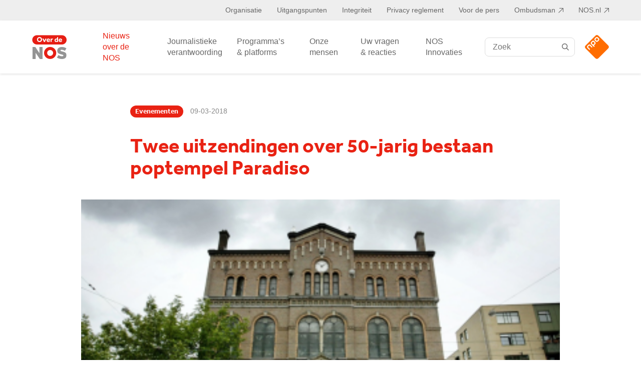

--- FILE ---
content_type: text/html; charset=UTF-8
request_url: https://over.nos.nl/nieuws/twee-uitzendingen-over-50-jarig-bestaan-poptempel-paradiso/
body_size: 51672
content:
<!doctype html>
<html class="no-js" lang="nl">
    <head>
        <meta charset="utf-8">
        <meta http-equiv="x-ua-compatible" content="ie=edge">
        <meta name="description" content="">
        <meta name="viewport" content="width=device-width, initial-scale=1">

        <link rel="icon" type="image/png" href="https://over.nos.nl/wp-content/themes/nos/favicon.png">

        <meta name='robots' content='index, follow, max-image-preview:large, max-snippet:-1, max-video-preview:-1' />
	<style>img:is([sizes="auto" i], [sizes^="auto," i]) { contain-intrinsic-size: 3000px 1500px }</style>
	
	<!-- This site is optimized with the Yoast SEO plugin v26.2 - https://yoast.com/wordpress/plugins/seo/ -->
	<title>Twee uitzendingen over 50-jarig bestaan poptempel Paradiso - Over NOS</title>
	<link rel="canonical" href="https://over.nos.nl/nieuws/twee-uitzendingen-over-50-jarig-bestaan-poptempel-paradiso/" />
	<meta property="og:locale" content="en_US" />
	<meta property="og:type" content="article" />
	<meta property="og:title" content="Twee uitzendingen over 50-jarig bestaan poptempel Paradiso - Over NOS" />
	<meta property="og:description" content="Het internationaal vermaarde Amsterdamse poppodium Paradiso bestaat op 30 maart precies vijftig jaar. Het opende als &lsquo;cosmisch ontspanningscentrum Paradiso&rsquo; zijn..." />
	<meta property="og:url" content="https://over.nos.nl/nieuws/twee-uitzendingen-over-50-jarig-bestaan-poptempel-paradiso/" />
	<meta property="og:site_name" content="Over NOS" />
	<meta property="article:publisher" content="https://www.facebook.com/nos" />
	<meta property="article:published_time" content="2018-03-09T11:00:00+00:00" />
	<meta property="article:modified_time" content="2021-04-09T11:37:47+00:00" />
	<meta property="og:image" content="https://over.nos.nl/wp-content/uploads/oud/360x203-Paradiso__ANP__-_site-5aa163c0372be.png" />
	<meta property="og:image:width" content="360" />
	<meta property="og:image:height" content="203" />
	<meta property="og:image:type" content="image/png" />
	<meta name="author" content="bitfactory" />
	<meta name="twitter:card" content="summary_large_image" />
	<meta name="twitter:creator" content="@noscommunicatie" />
	<meta name="twitter:site" content="@noscommunicatie" />
	<meta name="twitter:label1" content="Written by" />
	<meta name="twitter:data1" content="bitfactory" />
	<meta name="twitter:label2" content="Est. reading time" />
	<meta name="twitter:data2" content="1 minute" />
	<script type="application/ld+json" class="yoast-schema-graph">{"@context":"https://schema.org","@graph":[{"@type":"WebPage","@id":"https://over.nos.nl/nieuws/twee-uitzendingen-over-50-jarig-bestaan-poptempel-paradiso/","url":"https://over.nos.nl/nieuws/twee-uitzendingen-over-50-jarig-bestaan-poptempel-paradiso/","name":"Twee uitzendingen over 50-jarig bestaan poptempel Paradiso - Over NOS","isPartOf":{"@id":"https://over.nos.nl/#website"},"primaryImageOfPage":{"@id":"https://over.nos.nl/nieuws/twee-uitzendingen-over-50-jarig-bestaan-poptempel-paradiso/#primaryimage"},"image":{"@id":"https://over.nos.nl/nieuws/twee-uitzendingen-over-50-jarig-bestaan-poptempel-paradiso/#primaryimage"},"thumbnailUrl":"https://over.nos.nl/wp-content/uploads/oud/360x203-Paradiso__ANP__-_site-5aa163c0372be.png","datePublished":"2018-03-09T11:00:00+00:00","dateModified":"2021-04-09T11:37:47+00:00","author":{"@id":"https://over.nos.nl/#/schema/person/3689d7340571ae29125b37077ee2ef25"},"breadcrumb":{"@id":"https://over.nos.nl/nieuws/twee-uitzendingen-over-50-jarig-bestaan-poptempel-paradiso/#breadcrumb"},"inLanguage":"en-US","potentialAction":[{"@type":"ReadAction","target":["https://over.nos.nl/nieuws/twee-uitzendingen-over-50-jarig-bestaan-poptempel-paradiso/"]}]},{"@type":"ImageObject","inLanguage":"en-US","@id":"https://over.nos.nl/nieuws/twee-uitzendingen-over-50-jarig-bestaan-poptempel-paradiso/#primaryimage","url":"https://over.nos.nl/wp-content/uploads/oud/360x203-Paradiso__ANP__-_site-5aa163c0372be.png","contentUrl":"https://over.nos.nl/wp-content/uploads/oud/360x203-Paradiso__ANP__-_site-5aa163c0372be.png","width":360,"height":203},{"@type":"BreadcrumbList","@id":"https://over.nos.nl/nieuws/twee-uitzendingen-over-50-jarig-bestaan-poptempel-paradiso/#breadcrumb","itemListElement":[{"@type":"ListItem","position":1,"name":"Home","item":"https://over.nos.nl/"},{"@type":"ListItem","position":2,"name":"Twee uitzendingen over 50-jarig bestaan poptempel Paradiso"}]},{"@type":"WebSite","@id":"https://over.nos.nl/#website","url":"https://over.nos.nl/","name":"Over NOS","description":"","potentialAction":[{"@type":"SearchAction","target":{"@type":"EntryPoint","urlTemplate":"https://over.nos.nl/?s={search_term_string}"},"query-input":{"@type":"PropertyValueSpecification","valueRequired":true,"valueName":"search_term_string"}}],"inLanguage":"en-US"},{"@type":"Person","@id":"https://over.nos.nl/#/schema/person/3689d7340571ae29125b37077ee2ef25","name":"bitfactory","sameAs":["https://overnosnl-wordpress.acc.nakijken.nl/wp"]}]}</script>
	<!-- / Yoast SEO plugin. -->


<style id='classic-theme-styles-inline-css' type='text/css'>
/*! This file is auto-generated */
.wp-block-button__link{color:#fff;background-color:#32373c;border-radius:9999px;box-shadow:none;text-decoration:none;padding:calc(.667em + 2px) calc(1.333em + 2px);font-size:1.125em}.wp-block-file__button{background:#32373c;color:#fff;text-decoration:none}
</style>
<style id='filebird-block-filebird-gallery-style-inline-css' type='text/css'>
ul.filebird-block-filebird-gallery{margin:auto!important;padding:0!important;width:100%}ul.filebird-block-filebird-gallery.layout-grid{display:grid;grid-gap:20px;align-items:stretch;grid-template-columns:repeat(var(--columns),1fr);justify-items:stretch}ul.filebird-block-filebird-gallery.layout-grid li img{border:1px solid #ccc;box-shadow:2px 2px 6px 0 rgba(0,0,0,.3);height:100%;max-width:100%;-o-object-fit:cover;object-fit:cover;width:100%}ul.filebird-block-filebird-gallery.layout-masonry{-moz-column-count:var(--columns);-moz-column-gap:var(--space);column-gap:var(--space);-moz-column-width:var(--min-width);columns:var(--min-width) var(--columns);display:block;overflow:auto}ul.filebird-block-filebird-gallery.layout-masonry li{margin-bottom:var(--space)}ul.filebird-block-filebird-gallery li{list-style:none}ul.filebird-block-filebird-gallery li figure{height:100%;margin:0;padding:0;position:relative;width:100%}ul.filebird-block-filebird-gallery li figure figcaption{background:linear-gradient(0deg,rgba(0,0,0,.7),rgba(0,0,0,.3) 70%,transparent);bottom:0;box-sizing:border-box;color:#fff;font-size:.8em;margin:0;max-height:100%;overflow:auto;padding:3em .77em .7em;position:absolute;text-align:center;width:100%;z-index:2}ul.filebird-block-filebird-gallery li figure figcaption a{color:inherit}.fb-block-hover-animation-zoomIn figure{overflow:hidden}.fb-block-hover-animation-zoomIn figure img{transform:scale(1);transition:.3s ease-in-out}.fb-block-hover-animation-zoomIn figure:hover img{transform:scale(1.3)}.fb-block-hover-animation-shine figure{overflow:hidden;position:relative}.fb-block-hover-animation-shine figure:before{background:linear-gradient(90deg,hsla(0,0%,100%,0) 0,hsla(0,0%,100%,.3));content:"";display:block;height:100%;left:-75%;position:absolute;top:0;transform:skewX(-25deg);width:50%;z-index:2}.fb-block-hover-animation-shine figure:hover:before{animation:shine .75s}@keyframes shine{to{left:125%}}.fb-block-hover-animation-opacity figure{overflow:hidden}.fb-block-hover-animation-opacity figure img{opacity:1;transition:.3s ease-in-out}.fb-block-hover-animation-opacity figure:hover img{opacity:.5}.fb-block-hover-animation-grayscale figure img{filter:grayscale(100%);transition:.3s ease-in-out}.fb-block-hover-animation-grayscale figure:hover img{filter:grayscale(0)}

</style>
<style id='global-styles-inline-css' type='text/css'>
:root{--wp--preset--aspect-ratio--square: 1;--wp--preset--aspect-ratio--4-3: 4/3;--wp--preset--aspect-ratio--3-4: 3/4;--wp--preset--aspect-ratio--3-2: 3/2;--wp--preset--aspect-ratio--2-3: 2/3;--wp--preset--aspect-ratio--16-9: 16/9;--wp--preset--aspect-ratio--9-16: 9/16;--wp--preset--color--black: #000000;--wp--preset--color--cyan-bluish-gray: #abb8c3;--wp--preset--color--white: #ffffff;--wp--preset--color--pale-pink: #f78da7;--wp--preset--color--vivid-red: #cf2e2e;--wp--preset--color--luminous-vivid-orange: #ff6900;--wp--preset--color--luminous-vivid-amber: #fcb900;--wp--preset--color--light-green-cyan: #7bdcb5;--wp--preset--color--vivid-green-cyan: #00d084;--wp--preset--color--pale-cyan-blue: #8ed1fc;--wp--preset--color--vivid-cyan-blue: #0693e3;--wp--preset--color--vivid-purple: #9b51e0;--wp--preset--gradient--vivid-cyan-blue-to-vivid-purple: linear-gradient(135deg,rgba(6,147,227,1) 0%,rgb(155,81,224) 100%);--wp--preset--gradient--light-green-cyan-to-vivid-green-cyan: linear-gradient(135deg,rgb(122,220,180) 0%,rgb(0,208,130) 100%);--wp--preset--gradient--luminous-vivid-amber-to-luminous-vivid-orange: linear-gradient(135deg,rgba(252,185,0,1) 0%,rgba(255,105,0,1) 100%);--wp--preset--gradient--luminous-vivid-orange-to-vivid-red: linear-gradient(135deg,rgba(255,105,0,1) 0%,rgb(207,46,46) 100%);--wp--preset--gradient--very-light-gray-to-cyan-bluish-gray: linear-gradient(135deg,rgb(238,238,238) 0%,rgb(169,184,195) 100%);--wp--preset--gradient--cool-to-warm-spectrum: linear-gradient(135deg,rgb(74,234,220) 0%,rgb(151,120,209) 20%,rgb(207,42,186) 40%,rgb(238,44,130) 60%,rgb(251,105,98) 80%,rgb(254,248,76) 100%);--wp--preset--gradient--blush-light-purple: linear-gradient(135deg,rgb(255,206,236) 0%,rgb(152,150,240) 100%);--wp--preset--gradient--blush-bordeaux: linear-gradient(135deg,rgb(254,205,165) 0%,rgb(254,45,45) 50%,rgb(107,0,62) 100%);--wp--preset--gradient--luminous-dusk: linear-gradient(135deg,rgb(255,203,112) 0%,rgb(199,81,192) 50%,rgb(65,88,208) 100%);--wp--preset--gradient--pale-ocean: linear-gradient(135deg,rgb(255,245,203) 0%,rgb(182,227,212) 50%,rgb(51,167,181) 100%);--wp--preset--gradient--electric-grass: linear-gradient(135deg,rgb(202,248,128) 0%,rgb(113,206,126) 100%);--wp--preset--gradient--midnight: linear-gradient(135deg,rgb(2,3,129) 0%,rgb(40,116,252) 100%);--wp--preset--font-size--small: 13px;--wp--preset--font-size--medium: 20px;--wp--preset--font-size--large: 36px;--wp--preset--font-size--x-large: 42px;--wp--preset--spacing--20: 0.44rem;--wp--preset--spacing--30: 0.67rem;--wp--preset--spacing--40: 1rem;--wp--preset--spacing--50: 1.5rem;--wp--preset--spacing--60: 2.25rem;--wp--preset--spacing--70: 3.38rem;--wp--preset--spacing--80: 5.06rem;--wp--preset--shadow--natural: 6px 6px 9px rgba(0, 0, 0, 0.2);--wp--preset--shadow--deep: 12px 12px 50px rgba(0, 0, 0, 0.4);--wp--preset--shadow--sharp: 6px 6px 0px rgba(0, 0, 0, 0.2);--wp--preset--shadow--outlined: 6px 6px 0px -3px rgba(255, 255, 255, 1), 6px 6px rgba(0, 0, 0, 1);--wp--preset--shadow--crisp: 6px 6px 0px rgba(0, 0, 0, 1);}:where(.is-layout-flex){gap: 0.5em;}:where(.is-layout-grid){gap: 0.5em;}body .is-layout-flex{display: flex;}.is-layout-flex{flex-wrap: wrap;align-items: center;}.is-layout-flex > :is(*, div){margin: 0;}body .is-layout-grid{display: grid;}.is-layout-grid > :is(*, div){margin: 0;}:where(.wp-block-columns.is-layout-flex){gap: 2em;}:where(.wp-block-columns.is-layout-grid){gap: 2em;}:where(.wp-block-post-template.is-layout-flex){gap: 1.25em;}:where(.wp-block-post-template.is-layout-grid){gap: 1.25em;}.has-black-color{color: var(--wp--preset--color--black) !important;}.has-cyan-bluish-gray-color{color: var(--wp--preset--color--cyan-bluish-gray) !important;}.has-white-color{color: var(--wp--preset--color--white) !important;}.has-pale-pink-color{color: var(--wp--preset--color--pale-pink) !important;}.has-vivid-red-color{color: var(--wp--preset--color--vivid-red) !important;}.has-luminous-vivid-orange-color{color: var(--wp--preset--color--luminous-vivid-orange) !important;}.has-luminous-vivid-amber-color{color: var(--wp--preset--color--luminous-vivid-amber) !important;}.has-light-green-cyan-color{color: var(--wp--preset--color--light-green-cyan) !important;}.has-vivid-green-cyan-color{color: var(--wp--preset--color--vivid-green-cyan) !important;}.has-pale-cyan-blue-color{color: var(--wp--preset--color--pale-cyan-blue) !important;}.has-vivid-cyan-blue-color{color: var(--wp--preset--color--vivid-cyan-blue) !important;}.has-vivid-purple-color{color: var(--wp--preset--color--vivid-purple) !important;}.has-black-background-color{background-color: var(--wp--preset--color--black) !important;}.has-cyan-bluish-gray-background-color{background-color: var(--wp--preset--color--cyan-bluish-gray) !important;}.has-white-background-color{background-color: var(--wp--preset--color--white) !important;}.has-pale-pink-background-color{background-color: var(--wp--preset--color--pale-pink) !important;}.has-vivid-red-background-color{background-color: var(--wp--preset--color--vivid-red) !important;}.has-luminous-vivid-orange-background-color{background-color: var(--wp--preset--color--luminous-vivid-orange) !important;}.has-luminous-vivid-amber-background-color{background-color: var(--wp--preset--color--luminous-vivid-amber) !important;}.has-light-green-cyan-background-color{background-color: var(--wp--preset--color--light-green-cyan) !important;}.has-vivid-green-cyan-background-color{background-color: var(--wp--preset--color--vivid-green-cyan) !important;}.has-pale-cyan-blue-background-color{background-color: var(--wp--preset--color--pale-cyan-blue) !important;}.has-vivid-cyan-blue-background-color{background-color: var(--wp--preset--color--vivid-cyan-blue) !important;}.has-vivid-purple-background-color{background-color: var(--wp--preset--color--vivid-purple) !important;}.has-black-border-color{border-color: var(--wp--preset--color--black) !important;}.has-cyan-bluish-gray-border-color{border-color: var(--wp--preset--color--cyan-bluish-gray) !important;}.has-white-border-color{border-color: var(--wp--preset--color--white) !important;}.has-pale-pink-border-color{border-color: var(--wp--preset--color--pale-pink) !important;}.has-vivid-red-border-color{border-color: var(--wp--preset--color--vivid-red) !important;}.has-luminous-vivid-orange-border-color{border-color: var(--wp--preset--color--luminous-vivid-orange) !important;}.has-luminous-vivid-amber-border-color{border-color: var(--wp--preset--color--luminous-vivid-amber) !important;}.has-light-green-cyan-border-color{border-color: var(--wp--preset--color--light-green-cyan) !important;}.has-vivid-green-cyan-border-color{border-color: var(--wp--preset--color--vivid-green-cyan) !important;}.has-pale-cyan-blue-border-color{border-color: var(--wp--preset--color--pale-cyan-blue) !important;}.has-vivid-cyan-blue-border-color{border-color: var(--wp--preset--color--vivid-cyan-blue) !important;}.has-vivid-purple-border-color{border-color: var(--wp--preset--color--vivid-purple) !important;}.has-vivid-cyan-blue-to-vivid-purple-gradient-background{background: var(--wp--preset--gradient--vivid-cyan-blue-to-vivid-purple) !important;}.has-light-green-cyan-to-vivid-green-cyan-gradient-background{background: var(--wp--preset--gradient--light-green-cyan-to-vivid-green-cyan) !important;}.has-luminous-vivid-amber-to-luminous-vivid-orange-gradient-background{background: var(--wp--preset--gradient--luminous-vivid-amber-to-luminous-vivid-orange) !important;}.has-luminous-vivid-orange-to-vivid-red-gradient-background{background: var(--wp--preset--gradient--luminous-vivid-orange-to-vivid-red) !important;}.has-very-light-gray-to-cyan-bluish-gray-gradient-background{background: var(--wp--preset--gradient--very-light-gray-to-cyan-bluish-gray) !important;}.has-cool-to-warm-spectrum-gradient-background{background: var(--wp--preset--gradient--cool-to-warm-spectrum) !important;}.has-blush-light-purple-gradient-background{background: var(--wp--preset--gradient--blush-light-purple) !important;}.has-blush-bordeaux-gradient-background{background: var(--wp--preset--gradient--blush-bordeaux) !important;}.has-luminous-dusk-gradient-background{background: var(--wp--preset--gradient--luminous-dusk) !important;}.has-pale-ocean-gradient-background{background: var(--wp--preset--gradient--pale-ocean) !important;}.has-electric-grass-gradient-background{background: var(--wp--preset--gradient--electric-grass) !important;}.has-midnight-gradient-background{background: var(--wp--preset--gradient--midnight) !important;}.has-small-font-size{font-size: var(--wp--preset--font-size--small) !important;}.has-medium-font-size{font-size: var(--wp--preset--font-size--medium) !important;}.has-large-font-size{font-size: var(--wp--preset--font-size--large) !important;}.has-x-large-font-size{font-size: var(--wp--preset--font-size--x-large) !important;}
:where(.wp-block-post-template.is-layout-flex){gap: 1.25em;}:where(.wp-block-post-template.is-layout-grid){gap: 1.25em;}
:where(.wp-block-columns.is-layout-flex){gap: 2em;}:where(.wp-block-columns.is-layout-grid){gap: 2em;}
:root :where(.wp-block-pullquote){font-size: 1.5em;line-height: 1.6;}
</style>
<link rel="stylesheet" href="https://over.nos.nl/wp-content/themes/nos/assets/css/app.ebc9a.css">
<link rel="preload" as="font" type="font/ttf" crossorigin="anonymous" href="https://over.nos.nl/wp-content/themes/nos/fonts/icomoon/icomoon.ttf">
<link rel="preload" as="font" type="font/woff2" crossorigin="anonymous" href="https://over.nos.nl/wp-content/themes/nos/fonts/effra/3C83C6_0_0.woff2">
<meta name="sentry-trace" content="fd610a176e76425ca6ed6c61685b7c46-91025a73d91342df-1" />
<meta name="traceparent" content="" />
<meta name="baggage" content="sentry-trace_id=fd610a176e76425ca6ed6c61685b7c46,sentry-sample_rate=0.3,sentry-transaction=%2Fnieuws%2F%7Bname%7D,sentry-public_key=d137dedcc9ce5806d3816037a33bd425,sentry-release=1.0.0,sentry-environment=production,sentry-sampled=true,sentry-sample_rand=0.24877" />
<script src="https://over.nos.nl/wp-content/plugins/wp-sentry-integration/public/wp-sentry-browser.tracing.replay.min.js?ver=8.9.0"></script>
<script type="text/javascript" id="wp-sentry-browser-js-extra">
/* <![CDATA[ */
var wp_sentry = {"wpBrowserTracingOptions":{},"tracesSampleRate":"0.3","wpSessionReplayOptions":{},"replaysSessionSampleRate":"0","replaysOnErrorSampleRate":"1","environment":"production","release":"1.0.0","context":{"tags":{"wordpress":"6.8.3","language":"en-US"}},"dsn":"https:\/\/d137dedcc9ce5806d3816037a33bd425@bugs.bitpowered.nl:443\/46"};
/* ]]> */
</script>
<script src="https://over.nos.nl/wp-content/plugins/wp-sentry-integration/public/wp-sentry-init.js?ver=8.9.0"></script>
<script src="https://over.nos.nl/wp-content/themes/nos/scripts/imagesloaded.js"></script>
<link rel="icon" href="https://over.nos.nl/wp-content/uploads/2024/02/cropped-apple-touch-icon__1_-removebg-preview-32x32.png" sizes="32x32" />
<link rel="icon" href="https://over.nos.nl/wp-content/uploads/2024/02/cropped-apple-touch-icon__1_-removebg-preview-192x192.png" sizes="192x192" />
<link rel="apple-touch-icon" href="https://over.nos.nl/wp-content/uploads/2024/02/cropped-apple-touch-icon__1_-removebg-preview-180x180.png" />
<meta name="msapplication-TileImage" content="https://over.nos.nl/wp-content/uploads/2024/02/cropped-apple-touch-icon__1_-removebg-preview-270x270.png" />

        <script type="text/javascript" crossOrigin="anonymous" src="https://ccm.npo.nl/sites/NOS/nos.nl/ccm-wrapper_v1.1.js" async="" defer=""></script>
        <script type="text/javascript">
            (function () {
                window.addEventListener(
                    'CCM_Wrapper_ready',
                    function listen() {
                        // ccmWrapper is coming from the cookiewall script, so it's only available when the ccm script is loaded.
                        // eslint-disable-next-line no-undef
                        ccmWrapper.init();
                    },
                    false,
                );
            })();
        </script>

        <script src="https://npotag.npo-data.nl/prod/npo-tag.min.js"></script>
        <script lang="text/javascript">
            const tag = npotag.newTag(
                {
                    brand: 'NOS corporate',
                    brand_id: 634538,
                    platform: 'site',
                    platform_version: '1.0',
                    disableNmoDam: false,
                    debug: true
                }, [
                    npotag.newATInternetPlugin(),
                    npotag.newGovoltePlugin(),
                ]
            );

            
            const tracker = npotag.newPageTracker(tag, {
                page: 'nieuws.tweeuitzendingenover50jarigbestaanpoptempelparadiso',
                                                            });
            window.tracker = tracker;

            tracker.pageView();
        </script>
    </head>
    <body class="wp-singular post-template-default single single-post postid-2167 single-format-standard wp-theme-nos">
        <noscript class="noscript">
            Schakel JavaScript in voor een betere website.        </noscript>

        <div class="header-top">
            <div class="container">
                <div class="menu-top-nav-container"><ul id="menu-top-nav" class="menu"><li id="menu-item-39" class="menu-item menu-item-type-post_type menu-item-object-page menu-item-has-children menu-item-39"><a href="https://over.nos.nl/organisatie/">Organisatie</a>
<ul class="sub-menu">
	<li id="menu-item-4557" class="menu-item menu-item-type-post_type menu-item-object-page menu-item-4557 directietoezicht-template"><a href="https://over.nos.nl/organisatie/directie-toezicht-en-advies/">Directie, toezicht en advies</a></li>
	<li id="menu-item-4474" class="menu-item menu-item-type-post_type menu-item-object-page menu-item-4474"><a href="https://over.nos.nl/organisatie/organogram/">Organogram</a></li>
	<li id="menu-item-4473" class="menu-item menu-item-type-post_type menu-item-object-page menu-item-4473"><a href="https://over.nos.nl/organisatie/jaarverslagen/">Jaarverslagen</a></li>
	<li id="menu-item-8422" class="menu-item menu-item-type-post_type menu-item-object-page menu-item-8422"><a href="https://over.nos.nl/meldpunt-ongewenst-gedrag/">Meldpunt ongewenst gedrag</a></li>
	<li id="menu-item-11247" class="menu-item menu-item-type-post_type menu-item-object-page menu-item-11247"><a href="https://over.nos.nl/organisatie/melden-zwakke-ict-plekken/">Melden zwakke ICT-plekken</a></li>
	<li id="menu-item-11245" class="menu-item menu-item-type-post_type menu-item-object-page menu-item-11245"><a href="https://over.nos.nl/organisatie/anbi-publicatieplicht/">ANBI publicatieplicht</a></li>
	<li id="menu-item-11246" class="menu-item menu-item-type-post_type menu-item-object-page menu-item-11246"><a href="https://over.nos.nl/organisatie/informatieverzoek-voor-makers/">Informatieverzoek makers</a></li>
	<li id="menu-item-11251" class="menu-item menu-item-type-post_type menu-item-object-page menu-item-11251"><a href="https://over.nos.nl/organisatie/algemene-voorwaarden-nos/">Voorwaarden</a></li>
	<li id="menu-item-11250" class="menu-item menu-item-type-post_type menu-item-object-page menu-item-11250 tijdlijn-template"><a href="https://over.nos.nl/organisatie/geschiedenis-van-de-nos/">Geschiedenis</a></li>
	<li id="menu-item-4466" class="menu-item menu-item-type-post_type menu-item-object-page menu-item-4466"><a href="https://over.nos.nl/organisatie/about-nos/">About NOS</a></li>
</ul>
</li>
<li id="menu-item-11231" class="menu-item menu-item-type-custom menu-item-object-custom menu-item-has-children menu-item-11231"><a href="#">Uitgangspunten</a>
<ul class="sub-menu">
	<li id="menu-item-11232" class="menu-item menu-item-type-post_type menu-item-object-page menu-item-11232"><a href="https://over.nos.nl/organisatie/taken-en-missie/">Taken &#038; Missie</a></li>
	<li id="menu-item-11258" class="menu-item menu-item-type-post_type menu-item-object-page menu-item-11258"><a href="https://over.nos.nl/uitgangspunten/programmastatuut/">Programmastatuut</a></li>
	<li id="menu-item-4470" class="menu-item menu-item-type-post_type menu-item-object-page menu-item-4470"><a href="https://over.nos.nl/uitgangspunten/beleidsplan/">Beleidsplan</a></li>
	<li id="menu-item-4469" class="menu-item menu-item-type-post_type menu-item-object-page menu-item-4469"><a href="https://over.nos.nl/uitgangspunten/diversiteit-bij-de-nos/">Diversiteit en inclusie</a></li>
	<li id="menu-item-11259" class="menu-item menu-item-type-post_type menu-item-object-page menu-item-11259"><a href="https://over.nos.nl/uitgangspunten/programma-en-evenementsponsoring/">Programma- en evenementsponsoring</a></li>
</ul>
</li>
<li id="menu-item-11233" class="menu-item menu-item-type-custom menu-item-object-custom menu-item-has-children menu-item-11233"><a href="#">Integriteit</a>
<ul class="sub-menu">
	<li id="menu-item-11238" class="menu-item menu-item-type-post_type menu-item-object-page menu-item-11238"><a href="https://over.nos.nl/integriteit/gedragscode-integriteit/">Gedragscode integriteit</a></li>
	<li id="menu-item-11265" class="menu-item menu-item-type-post_type menu-item-object-page menu-item-11265 nevenactiviteiten-template"><a href="https://over.nos.nl/integriteit/register-nevenfuncties/">Register nevenfuncties</a></li>
	<li id="menu-item-11264" class="menu-item menu-item-type-post_type menu-item-object-page menu-item-11264"><a href="https://over.nos.nl/integriteit/register-giften-en-uitnodigingen/">Register giften en uitnodigingen</a></li>
</ul>
</li>
<li id="menu-item-11266" class="menu-item menu-item-type-post_type menu-item-object-page menu-item-11266"><a href="https://over.nos.nl/organisatie/privacy-reglement/">Privacy reglement</a></li>
<li id="menu-item-4788" class="menu-item menu-item-type-custom menu-item-object-custom menu-item-has-children menu-item-4788"><a href="/voor-de-pers/interviewverzoeken/">Voor de pers</a>
<ul class="sub-menu">
	<li id="menu-item-4721" class="menu-item menu-item-type-post_type menu-item-object-page menu-item-4721"><a href="https://over.nos.nl/voor-de-pers/interviewverzoeken/">Interviewverzoeken</a></li>
	<li id="menu-item-4720" class="menu-item menu-item-type-post_type menu-item-object-page menu-item-4720 perscontact-template"><a href="https://over.nos.nl/voor-de-pers/contactpersonen/">Contactpersonen</a></li>
	<li id="menu-item-5210" class="menu-item menu-item-type-post_type menu-item-object-page menu-item-5210 persdossier-template"><a href="https://over.nos.nl/voor-de-pers/persdossier/">Persdossier</a></li>
</ul>
</li>
<li id="menu-item-40" class="menu-item menu-item-type-custom menu-item-object-custom menu-item-40"><a target="_blank" href="https://ombudsman.npo.nl/">Ombudsman</a></li>
<li id="menu-item-41" class="menu-item menu-item-type-custom menu-item-object-custom menu-item-41"><a target="_blank" href="https://nos.nl/">NOS.nl</a></li>
</ul></div>            </div>
        </div>

        <header class="header sticky-top">
            <div class="header__menu">
                <div class="container">
                    <div class="is-flex">
                        <div class="logo">
                            <a href="https://over.nos.nl/">
                                <span class="icon-logo-nos"><span class="path1"></span><span class="path2"></span><span class="path3"></span></span>
                            </a>
                        </div>

                        <div id="navbarMobile" class="navbar-menu">
                            <div class="menu">
                                <div class="menu-main-nav-container"><ul id="menu-main-nav" class="menu"><li id="menu-item-27" class="current-menu-item menu-item menu-item-type-post_type menu-item-object-page menu-item-27 nieuws-template"><a href="https://over.nos.nl/nieuws/">Nieuws over de NOS</a></li>
<li id="menu-item-26" class="mr-menu-spacing menu-item menu-item-type-post_type menu-item-object-page menu-item-26 journalistiekeverantwoording-template"><a href="https://over.nos.nl/journalistieke-verantwoording/">Journalistieke verantwoording</a></li>
<li id="menu-item-30" class="menu-item menu-item-type-post_type menu-item-object-page menu-item-30 programmas-template"><a href="https://over.nos.nl/onze-programmas/">Programma’s &#038; platforms</a></li>
<li id="menu-item-28" class="menu-item menu-item-type-post_type menu-item-object-page menu-item-28 onzemensen-template"><a href="https://over.nos.nl/onze-mensen/">Onze mensen</a></li>
<li id="menu-item-4708" class="show-desktop menu-item menu-item-type-custom menu-item-object-custom menu-item-has-children menu-item-4708"><a href="/uw-vragen-reacties/veelgestelde-vragen/">Uw vragen &#038; reacties</a>
<ul class="sub-menu">
	<li id="menu-item-36" class="menu-item menu-item-type-post_type menu-item-object-page menu-item-36 faq-template"><a href="https://over.nos.nl/uw-vragen-reacties/veelgestelde-vragen/">Veelgestelde vragen</a></li>
	<li id="menu-item-35" class="menu-item menu-item-type-post_type menu-item-object-page menu-item-35"><a href="https://over.nos.nl/uw-vragen-reacties/uw-vragen-of-reactie/">Uw vragen of reactie</a></li>
	<li id="menu-item-34" class="menu-item menu-item-type-post_type menu-item-object-page menu-item-34"><a href="https://over.nos.nl/uw-vragen-reacties/tip-de-redactie/">Tip de redactie</a></li>
	<li id="menu-item-33" class="menu-item menu-item-type-post_type menu-item-object-page menu-item-33"><a href="https://over.nos.nl/uw-vragen-reacties/fouten-of-suggesties-doorgeven/">De taal van de NOS</a></li>
</ul>
</li>
<li id="menu-item-9513" class="menu-item menu-item-type-post_type menu-item-object-page menu-item-9513 category-template"><a href="https://over.nos.nl/nos-innovaties-2/">NOS Innovaties</a></li>
</ul></div>
                                <div class="header-top-menu">
                                    <div class="menu-top-nav-container"><ul id="menu-top-nav-1" class="menu"><li class="menu-item menu-item-type-post_type menu-item-object-page menu-item-has-children menu-item-39"><a href="https://over.nos.nl/organisatie/">Organisatie</a>
<ul class="sub-menu">
	<li class="menu-item menu-item-type-post_type menu-item-object-page menu-item-4557 directietoezicht-template"><a href="https://over.nos.nl/organisatie/directie-toezicht-en-advies/">Directie, toezicht en advies</a></li>
	<li class="menu-item menu-item-type-post_type menu-item-object-page menu-item-4474"><a href="https://over.nos.nl/organisatie/organogram/">Organogram</a></li>
	<li class="menu-item menu-item-type-post_type menu-item-object-page menu-item-4473"><a href="https://over.nos.nl/organisatie/jaarverslagen/">Jaarverslagen</a></li>
	<li class="menu-item menu-item-type-post_type menu-item-object-page menu-item-8422"><a href="https://over.nos.nl/meldpunt-ongewenst-gedrag/">Meldpunt ongewenst gedrag</a></li>
	<li class="menu-item menu-item-type-post_type menu-item-object-page menu-item-11247"><a href="https://over.nos.nl/organisatie/melden-zwakke-ict-plekken/">Melden zwakke ICT-plekken</a></li>
	<li class="menu-item menu-item-type-post_type menu-item-object-page menu-item-11245"><a href="https://over.nos.nl/organisatie/anbi-publicatieplicht/">ANBI publicatieplicht</a></li>
	<li class="menu-item menu-item-type-post_type menu-item-object-page menu-item-11246"><a href="https://over.nos.nl/organisatie/informatieverzoek-voor-makers/">Informatieverzoek makers</a></li>
	<li class="menu-item menu-item-type-post_type menu-item-object-page menu-item-11251"><a href="https://over.nos.nl/organisatie/algemene-voorwaarden-nos/">Voorwaarden</a></li>
	<li class="menu-item menu-item-type-post_type menu-item-object-page menu-item-11250 tijdlijn-template"><a href="https://over.nos.nl/organisatie/geschiedenis-van-de-nos/">Geschiedenis</a></li>
	<li class="menu-item menu-item-type-post_type menu-item-object-page menu-item-4466"><a href="https://over.nos.nl/organisatie/about-nos/">About NOS</a></li>
</ul>
</li>
<li class="menu-item menu-item-type-custom menu-item-object-custom menu-item-has-children menu-item-11231"><a href="#">Uitgangspunten</a>
<ul class="sub-menu">
	<li class="menu-item menu-item-type-post_type menu-item-object-page menu-item-11232"><a href="https://over.nos.nl/organisatie/taken-en-missie/">Taken &#038; Missie</a></li>
	<li class="menu-item menu-item-type-post_type menu-item-object-page menu-item-11258"><a href="https://over.nos.nl/uitgangspunten/programmastatuut/">Programmastatuut</a></li>
	<li class="menu-item menu-item-type-post_type menu-item-object-page menu-item-4470"><a href="https://over.nos.nl/uitgangspunten/beleidsplan/">Beleidsplan</a></li>
	<li class="menu-item menu-item-type-post_type menu-item-object-page menu-item-4469"><a href="https://over.nos.nl/uitgangspunten/diversiteit-bij-de-nos/">Diversiteit en inclusie</a></li>
	<li class="menu-item menu-item-type-post_type menu-item-object-page menu-item-11259"><a href="https://over.nos.nl/uitgangspunten/programma-en-evenementsponsoring/">Programma- en evenementsponsoring</a></li>
</ul>
</li>
<li class="menu-item menu-item-type-custom menu-item-object-custom menu-item-has-children menu-item-11233"><a href="#">Integriteit</a>
<ul class="sub-menu">
	<li class="menu-item menu-item-type-post_type menu-item-object-page menu-item-11238"><a href="https://over.nos.nl/integriteit/gedragscode-integriteit/">Gedragscode integriteit</a></li>
	<li class="menu-item menu-item-type-post_type menu-item-object-page menu-item-11265 nevenactiviteiten-template"><a href="https://over.nos.nl/integriteit/register-nevenfuncties/">Register nevenfuncties</a></li>
	<li class="menu-item menu-item-type-post_type menu-item-object-page menu-item-11264"><a href="https://over.nos.nl/integriteit/register-giften-en-uitnodigingen/">Register giften en uitnodigingen</a></li>
</ul>
</li>
<li class="menu-item menu-item-type-post_type menu-item-object-page menu-item-11266"><a href="https://over.nos.nl/organisatie/privacy-reglement/">Privacy reglement</a></li>
<li class="menu-item menu-item-type-custom menu-item-object-custom menu-item-has-children menu-item-4788"><a href="/voor-de-pers/interviewverzoeken/">Voor de pers</a>
<ul class="sub-menu">
	<li class="menu-item menu-item-type-post_type menu-item-object-page menu-item-4721"><a href="https://over.nos.nl/voor-de-pers/interviewverzoeken/">Interviewverzoeken</a></li>
	<li class="menu-item menu-item-type-post_type menu-item-object-page menu-item-4720 perscontact-template"><a href="https://over.nos.nl/voor-de-pers/contactpersonen/">Contactpersonen</a></li>
	<li class="menu-item menu-item-type-post_type menu-item-object-page menu-item-5210 persdossier-template"><a href="https://over.nos.nl/voor-de-pers/persdossier/">Persdossier</a></li>
</ul>
</li>
<li class="menu-item menu-item-type-custom menu-item-object-custom menu-item-40"><a target="_blank" href="https://ombudsman.npo.nl/">Ombudsman</a></li>
<li class="menu-item menu-item-type-custom menu-item-object-custom menu-item-41"><a target="_blank" href="https://nos.nl/">NOS.nl</a></li>
</ul></div>                                </div>

                                <div class="logo-npo">
                                    <a href="https://www.npostart.nl/" rel="nofollow" target="_blank">
                                        <img src="https://over.nos.nl/wp-content/themes/nos/images/logo-npo.svg" alt="NPO" />
                                    </a>
                                </div>
                            </div>
                        </div>

                        <div class="menu-right">
                            <form role="search" method="get" id="searchform" class="searchform" action="https://over.nos.nl/">
	<div>
		<label class="screen-reader-text" for="s">Zoeken:</label>
		<input type="text" value="" name="s" id="s" placeholder="Zoek">
        <span class="icon-search"></span>
	</div>
</form>

                            <div class="logo-npo">
                                <a href="https://www.npostart.nl/" rel="nofollow" target="_blank">
                                    <img src="https://over.nos.nl/wp-content/themes/nos/images/logo-npo.svg" alt="NPO" />
                                </a>
                            </div>
                        </div>

                        <a role="button" class="navbar-burger" aria-label="menu" aria-expanded="false" data-target="navbarMobile">
                            <span aria-hidden="true"></span>
                            <span aria-hidden="true"></span>
                            <span aria-hidden="true"></span>
                        </a>
                    </div>
                </div>
            </div>
        </header>

    <div id="primary" class="content-area">
        <main id="main" class="article">
            <div class="container">
                                    <div class="columns is-multiline">
                        <div class="column is-8 is-offset-2">
                            <div class="article__info">
                                                                <a href="/nieuws/?filter_cat=evenementen" title="Evenementen" class="category">Evenementen</a>
                                
                                <span class="date">
                                   09-03-2018                                </span>
                            </div>

                            <div class="article__content">
                                <h1>Twee uitzendingen over 50-jarig bestaan poptempel Paradiso</h1>

                                                            </div>
                        </div>

                        <div class="column is-10 is-offset-1">
                            <div class="image">
                                <img src="https://over.nos.nl/wp-content/uploads/oud/360x203-Paradiso__ANP__-_site-5aa163c0372be.png" alt="Twee uitzendingen over 50-jarig bestaan poptempel Paradiso" />
                            </div>
                        </div>

                        <div class="column is-8 is-offset-2">
                            <div class="article__content">
                                                                <p><p>Het internationaal vermaarde Amsterdamse poppodium Paradiso bestaat op 30 maart precies vijftig jaar. Het opende als &lsquo;cosmisch ontspanningscentrum Paradiso&rsquo; zijn deuren in 1968, het roerige jaar van de Praagse Lente en de Parijse opstanden.</p>
</p>
<p>In het jubileumweekend wijden NOS en NTR twee uitzendingen aan het feestje van de poptempel. In de eerste blikt Winfried Baijens met o.a. Rick de Leeuw van de Tr&ouml;ckener Kecks, saxofoniste Candy Dulfer en media-ondernemer Harry de Winter (bezoeker en organisator van het eerste uur) terug op vijftig jaar popgeschiedenis aan de Weteringschans. Van de hippies tot&nbsp;de punks en van mainstream rock tot hiphop en dance. Ook stelt hij de vraag hoe Paradiso in de afgelopen vijf decennia zo&rsquo;n instituut heeft kunnen worden en zijn er korte fragmenten te zien van soms roemruchte optredens van The Rolling Stones, Joe Cocker, Aerosmith, de Zangeres zonder Naam, Blondie, The Stranglers, Nirvana, Coldplay, Van Dik Hout en Franz Ferdinand. Verder is er een reportage over Kensington, de band die Paradiso eigenlijk ontgroeid is, maar die er nog steeds graag terugkomt.</p>
<p>In de tweede uitzending staat de muziek centraal met bijna een uur lang opnamen van de beste concerten (o.m. The Rolling Stones, Joe Cocker, Nirvana, Beastie Boys en Elvis Costello) en bijzondere momenten uit de Paradisogeschiedenis.</p>
<p><strong><em>Paradiso 50 jaar </em></strong><strong>(NOS/NTR)<br /></strong><strong>Zaterdag 31 maart, 20.28-21.53 uur, NPO 2</p>
<p></strong><strong><em>Paradiso 50 jaar: concert </em></strong><strong>(NOS/NTR)<br /></strong><strong>Zaterdag 31 maart, 22.38-23.24 uur, NPO 2</strong></p>
                            </div>
                        </div>
                    </div>

                    <div class="columns">
                        <div class="column">
                            <div class="sharer">
    <span class="is-block">Deel dit artikel</span>

    <div class="sharer__items">
        <a href="https://twitter.com/intent/tweet?text=https://over.nos.nl/nieuws/twee-uitzendingen-over-50-jarig-bestaan-poptempel-paradiso/" rel="nofollow" target="_blank"><span class="icon-twitter">
            <svg xmlns="http://www.w3.org/2000/svg" height="1em" viewBox="0 0 512 512"><path d="M389.2 48h70.6L305.6 224.2 487 464H345L233.7 318.6 106.5 464H35.8L200.7 275.5 26.8 48H172.4L272.9 180.9 389.2 48zM364.4 421.8h39.1L151.1 88h-42L364.4 421.8z"/></svg>
        </span></a>
        <a href="https://www.facebook.com/sharer/sharer.php?u=https://over.nos.nl/nieuws/twee-uitzendingen-over-50-jarig-bestaan-poptempel-paradiso/" rel="nofollow" target="_blank"><span class="icon-facebook"></span></a>
        <a href="whatsapp://send?text=https://over.nos.nl/nieuws/twee-uitzendingen-over-50-jarig-bestaan-poptempel-paradiso/" rel="nofollow" target="_blank"><span class="icon-whatsapp"></span></a>
        <a href="mailto:?subject=Ik deel dit artikel van over.nos.nl&amp;body=https://over.nos.nl/nieuws/twee-uitzendingen-over-50-jarig-bestaan-poptempel-paradiso/"><span class="icon-mail"></span></a>
    </div>
</div>
                        </div>
                    </div>
                            </div>
        </main><!-- .site-main -->
    </div><!-- .content-area -->

    <footer class="footer">
        <div class="footer__top">
            <div class="container">
                <div class="columns">
                    <div class="column is-9">
                        <div class="footer__menus">
                            <div class="columns">
                                <div class="column is-4">
                                    <div class="footer__column">
                                        <div class="is-relative is-closed">
                                            <h3>Over de NOS</h3>

                                            <span class="click-url"></span>
                                        </div>

                                        <div class="menu-block is-hidden-mobile">
                                            <div class="menu-over-de-nos-container"><ul id="menu-over-de-nos" class="menu"><li id="menu-item-4727" class="menu-item menu-item-type-post_type menu-item-object-page menu-item-4727 programmas-template"><a href="https://over.nos.nl/onze-programmas/">Programma’s &#038; platforms</a></li>
<li id="menu-item-4728" class="current-menu-item menu-item menu-item-type-post_type menu-item-object-page menu-item-4728 nieuws-template"><a href="https://over.nos.nl/nieuws/">Nieuws over de NOS</a></li>
<li id="menu-item-46" class="menu-item menu-item-type-post_type menu-item-object-page menu-item-46"><a href="https://over.nos.nl/organisatie/">Organisatie</a></li>
<li id="menu-item-48" class="menu-item menu-item-type-post_type menu-item-object-page menu-item-48 onzemensen-template"><a href="https://over.nos.nl/onze-mensen/">Onze mensen</a></li>
<li id="menu-item-4729" class="menu-item menu-item-type-post_type menu-item-object-page menu-item-4729 journalistiekeverantwoording-template"><a href="https://over.nos.nl/journalistieke-verantwoording/">Journalistieke verantwoording</a></li>
<li id="menu-item-4743" class="menu-item menu-item-type-post_type menu-item-object-page menu-item-4743"><a href="https://over.nos.nl/adres-en-route/">Adres en Route</a></li>
</ul></div>                                        </div>
                                    </div>
                                </div>

                                <div class="column is-4">
                                    <div class="footer__column">
                                        <div class="is-relative is-closed">
                                            <h3>Uw vragen &amp; reacties</h3>

                                            <span class="click-url"></span>
                                        </div>

                                        <div class="menu-block is-hidden-mobile">
                                            <div class="menu-uw-vragen-reacties-container"><ul id="menu-uw-vragen-reacties" class="menu"><li id="menu-item-51" class="menu-item menu-item-type-post_type menu-item-object-page menu-item-51 faq-template"><a href="https://over.nos.nl/uw-vragen-reacties/veelgestelde-vragen/">Veelgestelde vragen</a></li>
<li id="menu-item-4753" class="menu-item menu-item-type-post_type menu-item-object-page menu-item-4753"><a href="https://over.nos.nl/uw-vragen-reacties/uw-vragen-of-reactie/">Uw vragen &#038; reacties</a></li>
<li id="menu-item-4752" class="menu-item menu-item-type-post_type menu-item-object-page menu-item-4752"><a href="https://over.nos.nl/uw-vragen-reacties/tip-de-redactie/">Tip de redactie</a></li>
<li id="menu-item-4751" class="menu-item menu-item-type-post_type menu-item-object-page menu-item-4751"><a href="https://over.nos.nl/uw-vragen-reacties/fouten-of-suggesties-doorgeven/">De taal van de NOS</a></li>
</ul></div>                                        </div>
                                    </div>
                                </div>

                                <div class="column is-4">
                                    <div class="footer__column last">
                                        <div class="is-relative is-closed">
                                            <h3>Vacatures</h3>

                                            <span class="click-url"></span>
                                        </div>

                                        <div class="menu-block is-hidden-mobile">
                                            <div class="menu-vacatures-container"><ul id="menu-vacatures" class="menu"><li id="menu-item-4750" class="menu-item menu-item-type-custom menu-item-object-custom menu-item-4750"><a target="_blank" href="https://www.werkenbijdenos.nl/">Werken bij de NOS</a></li>
</ul></div>                                        </div>
                                    </div>
                                </div>
                            </div>
                        </div>
                    </div>

                    <div class="column is-3">
                        <div class="footer__column last bottom">
                            <div class="channels">
                                <div class="channels__item">
                                    <div class="logo">
                                        <span class="icon-npo-nieuws"><span class="path1"></span><span class="path2"></span><span class="path3"></span></span>
                                    </div>

                                    <div class="content">
                                        <span class="title">NPO Nieuws</span>
                                                                                    <span>Achtergrond bij het nieuws</span>
                                                                            </div>

                                                                            <a href="https://npo.nl/start/live" class="click-url" rel="nofollow" target="_blank"></a>
                                                                    </div>

                                <div class="channels__item">
                                    <div class="logo">
                                        <span class="icon-npo-politiek"><span class="path1"></span><span class="path2"></span><span class="path3"></span></span>
                                    </div>

                                    <div class="content">
                                        <span class="title">NPO Politiek</span>
                                                                                    <span>Achtergrond bij de politiek</span>
                                                                            </div>

                                                                            <a href="https://npo.nl/start/live" class="click-url" rel="nofollow" target="_blank"></a>
                                                                    </div>

                                <div class="channels__item">
                                    <div class="logo">
                                        <span class="icon-npo-radio1"><span class="path1"></span><span class="path2"></span><span class="path3"></span></span>
                                    </div>

                                    <div class="content">
                                        <span class="title">NPO Radio 1</span>
                                                                                    <span>Achtergrond op de radio</span>
                                                                            </div>

                                                                            <a href="https://www.nporadio1.nl/online-radio-luisteren/nieuws" class="click-url" rel="nofollow" target="_blank"></a>
                                                                    </div>
                            </div>
                        </div>
                    </div>
                </div>
            </div>
        </div>

        <div class="footer__bottom">
            <div class="container">
                <div class="is-flex">
                    <div class="logo">
                        <span class="icon-nos-logo-footer"><span class="path1"></span><span class="path2"></span></span>
                    </div>

                    <div class="menu">
                        <span>&copy; NOS 2026</span>

                        <div class="menu-footer-bottom-menu-container"><ul id="menu-footer-bottom-menu" class="menu"><li id="menu-item-11841" class="menu-item menu-item-type-post_type menu-item-object-page menu-item-11841"><a href="https://over.nos.nl/organisatie/algemene-voorwaarden-nos/">Voorwaarden</a></li>
<li id="menu-item-4725" class="menu-item menu-item-type-post_type menu-item-object-page menu-item-4725"><a href="https://over.nos.nl/colofon/">Colofon</a></li>
</ul></div>                    </div>

                    <div class="socials">
                                                                            <a href="https://www.facebook.com/nos" rel="nofollow" target="_blank"><span class="icon-facebook"></span></a>
                                                                            <a href="https://www.instagram.com/nos/" rel="nofollow" target="_blank"><span class="icon-instagram"></span></a>
                                                                            <a href="https://www.youtube.com/nos" rel="nofollow" target="_blank"><span class="icon-youtube"></span></a>
                                                                            <a href="https://www.linkedin.com/company/nos" rel="nofollow" target="_blank"><span class="icon-linkedin"></span></a>
                                            </div>
                </div>
            </div>
        </div>
    </footer>

    <script type="speculationrules">
{"prefetch":[{"source":"document","where":{"and":[{"href_matches":"\/*"},{"not":{"href_matches":["\/wp-*.php","\/wp-admin\/*","\/wp-content\/uploads\/*","\/wp-content\/*","\/wp-content\/plugins\/*","\/wp-content\/themes\/nos\/*","\/*\\?(.+)"]}},{"not":{"selector_matches":"a[rel~=\"nofollow\"]"}},{"not":{"selector_matches":".no-prefetch, .no-prefetch a"}}]},"eagerness":"conservative"}]}
</script>
<script src="https://over.nos.nl/wp-content/themes/nos/assets/js/app.b7056.js"></script>

    </body>
</html>
